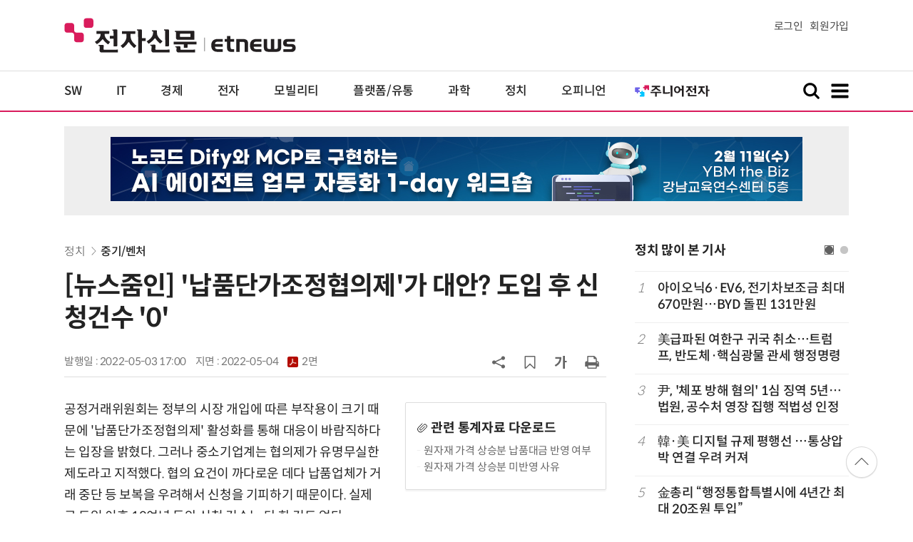

--- FILE ---
content_type: text/html; charset=UTF-8
request_url: https://www.etnews.com/20220503000234?SNS=00002
body_size: 54459
content:
<!DOCTYPE html>
<html lang="ko">
<head>
	<meta http-equiv="Content-Type" content="text/html; charset=UTF-8" />
	<meta name="viewport" content="width=device-width">
    <title>[뉴스줌인] '납품단가조정협의제'가 대안? 도입 후 신청건수 '0' - 전자신문</title>
	<link rel="canonical" href="https://www.etnews.com/20220503000234" />
	<link rel="alternate" media="only screen and (max-width: 640px)"  href="https://m.etnews.com/20220503000234">
	<meta http-equiv="Expires" content="-1">
    <meta http-equiv="Pragma" content="no-cache">
    <meta http-equiv="Cache-Control" content="no-cache">
    <meta http-equiv="X-UA-Compatible" content="IE=edge">
	<!--[if IE]><meta http-equiv='X-UA-Compatible' content='IE=edge,chrome=1'><![endif]-->
    <meta name="robots" content="all">
    <meta name="author" content="www.etnews.com">
    <meta name="copyright" content="Copyright &copy; Electronic Times Internet. All Right Reserved.">
    <meta name="keywords" content="전자신문,전자신문인터넷,Etnews,Etnews.com,뉴스,News,속보,방송,연예,통신,SW,바이오,소재,부품,과학,전자,자동차,경제,금융,산업,정책,글로벌,리포트,동영상,공정거래위원회,공정위,대통령직인수위원회,산업통상자원부,연동제,중소기업중앙회">
    <meta property="fb:app_id" content="1425291491111655">
	<meta name="format-detection" content="telephone=no">
	    <meta property="og:type" content="article" />
    <meta property="og:site_name" content="미래를 보는 창 - 전자신문">
    <meta property="og:url" content="https://www.etnews.com/20220503000234?SNS=00002">
    <meta property="og:image" content="https://img.etnews.com/photonews/2205/1527665_20220504094446_465_0001.jpg" />
	<meta property="og:image:width" content="1000">
    <meta property="og:image:height" content="313">
    <meta property="og:title" content="[뉴스줌인] '납품단가조정협의제'가 대안? 도입 후 신청건수 '0'">
    <meta property="og:description" content="공정거래위원회는 정부의 시장 개입에 따른 부작용이 크기 때문에 납품단가조정협의제 활성화를 통해 대응이 바람직하다는 입장을 밝혔다. 그러나 중소기업계는 협의제가 유명무실한 제도라고 지적했다. 협의 요건...">
    <meta property="og:category" content="etc">
    <meta property="dable:image" content="https://img.etnews.com/photonews/2205/1527665_20220503145332_298i.jpg">
	<meta property="dable:item_id" content="20220503000234">
	<meta property="dable:author" content="조재학 기자">
    <meta name="twitter:card" content="summary_large_image">
    <meta name="twitter:url" content="https://www.etnews.com/20220503000234?SNS=00001">
    <meta name="twitter:site" content="@imetnews">
    <meta name="twitter:image:src" content="https://img.etnews.com/photonews/2205/1527665_20220504094446_465_0001.jpg">
    <meta name="twitter:title" content="[뉴스줌인] '납품단가조정협의제'가 대안? 도입 후 신청건수 '0'">
    <meta name="twitter:domain" content="etnews.com">
    <meta name="twitter:description" content="공정거래위원회는 정부의 시장 개입에 따른 부작용이 크기 때문에 납품단가조정협의제 활성화를 통해 대응이 바람직하다는 입장을 밝혔다. 그러나 중소기업계는 협의제가 유명무실한 제도라고 지적했다. 협의 요건...">
    <meta name="url" content="https://www.etnews.com/20220503000234">
    <meta name="title" content="[뉴스줌인] '납품단가조정협의제'가 대안? 도입 후 신청건수 '0'">
    <meta name="description" content="공정거래위원회는 정부의 시장 개입에 따른 부작용이 크기 때문에 납품단가조정협의제 활성화를 통해 대응이 바람직하다는 입장을 밝혔다. 그러나 중소기업계는 협의제가 유명무실한 제도라고 지적했다. 협의 요건...">
    <meta name="news_keywords" content="공정거래위원회,공정위,대통령직인수위원회,산업통상자원부,연동제,중소기업중앙회">
    <meta name="DC.date.issued" content="2022-05-03">
	<!-- aicon  추가-->
	<meta content="20220503000234" property="aicon:item_id">
    <meta property="aicon:image" content="https://img.etnews.com/photonews/2205/1527665_20220503145332_298i.jpg">
	<!-- 아이템 작성자(기자명) (필수) -->
	<meta content="조재학" property="aicon:author">
	<!-- 아이템 카테고리 -->
	<meta content="정치" property="article:section"> <!-- 메인 카테고리 (필수) -->
	<!-- 아이템 작성일(ISO 8601) (필수) -->
	<meta content="2022-05-03T17:00:00+09:00" property="article:published_time"> <!-- 예(한국시간 오후 1:20) -->
	<script>var ART_CODE = "20220503000234";</script>
	<!-- Google Tag Manager -->
	<script id="et_tm_head">(function(w,d,s,l,i){w[l]=w[l]||[];w[l].push({'gtm.start':
	new Date().getTime(),event:'gtm.js'});var f=d.getElementsByTagName(s)[0],
	j=d.createElement(s),dl=l!='dataLayer'?'&l='+l:'';j.async=true;j.src=
	'https://www.googletagmanager.com/gtm.js?id='+i+dl;f.parentNode.insertBefore(j,f);
	})(window,document,'script','dataLayer','GTM-P8B2ZWL');</script>
	<!-- End Google Tag Manager -->
    <link rel="shortcut icon" href="https://img.etnews.com/2019/mobile_et/images/favicon.png" />
    <link rel="alternate" type="application/rss+xml" title="etnews.com [RSS]" href="http://rss.etnews.com/" />
	<link rel="stylesheet" type="text/css" href="https://img.etnews.com/2024/etnews/css/common.css?1768600084">
    <link rel="stylesheet" type="text/css" href="https://img.etnews.com/2024/etnews/css/view.css?1768600084"/>
    <link rel="stylesheet" type="text/css" href="https://img.etnews.com/2022/etnews/css/slick.css?1768600084"/>
	<script type="text/javascript"> var submenu_code = "";</script>
	<script type="text/javascript" src="https://img.etnews.com/2022/etnews/js/jquery-3.6.0.min.js"></script>
	<script type="text/javascript" src="https://www.etnews.com/static/js/common.js?1768600084" defer="" charset="utf-8"></script>
	<!--[if lt IE 9]>
	<script src="https://img.etnews.com/2016/etnews/js/html5shiv.js"></script>
	<![endif]-->
    <script type="text/javascript" src="https://img.etnews.com/2022/etnews/js/jquery.cookie.js"></script>
	<script type="text/javascript" src="/static/js/article.js?t=1768600084"></script>
	<script type="text/javascript" src="https://img.etnews.com/2022/etnews/js/slick.min.js"></script>
	<script type="text/javascript" src="https://compass.adop.cc/assets/js/adop/adopJ.js?v=14"></script>
	<script type="text/javascript">articleCount('20220503000234', '', '');</script>
	<script type="text/javascript">articleCount2('20220503000234', '', '', '18.117.230.16', 'Mozilla/5.0 (Macintosh; Intel Mac OS X 10_15_7) AppleWebKit/537.36 (KHTML, like Gecko) Chrome/131.0.0.0 Safari/537.36; ClaudeBot/1.0; +claudebot@anthropic.com)', '%2F20220503000234%3FSNS%3D00002');</script>
	<script type="text/javascript"> $(function(){ getRelated('20220503000234'); }); </script>
	<script type="text/javascript" src="//send.mci1.co.kr/delivery/js/31681456/23055687568" async></script>
	<script type="text/javascript">
		document.querySelector('meta[name=referrer]');
	</script>
	<!-- Dable 스크립트 시작 / 문의 media@dable.io -->
	<script>
	(function(d,a,b,l,e,_) { d[b]=d[b]||function(){(d[b].q=d[b].q||[]).push(arguments)};e=a.createElement(l); e.async=1;e.charset='utf-8';e.src='//static.dable.io/dist/plugin.min.js'; _=a.getElementsByTagName(l)[0];_.parentNode.insertBefore(e,_); })(window,document,'dable','script'); dable('setService', 'etnews.com'); dable('sendLogOnce'); 
	</script>
	<!-- Dable 스크립트 종료 / 문의 media@dable.io -->

</head>
<body>
	<!-- Google Tag Manager (noscript) -->
	<noscript><iframe id="et_tm_body" src="https://www.googletagmanager.com/ns.html?id=GTM-P8B2ZWL" height="0" width="0" style="display:none;visibility:hidden"></iframe></noscript>
	<!-- End Google Tag Manager (noscript) -->
	<!-- 동영상ad -->
	<script src="//ad.doorigo.co.kr/cgi-bin/PelicanC.dll?impr?pageid=0Hvd&out=copy"></script>
  <!-- 헤더 부분 : 시작 -->
	<header>
      <div class="nav_head">
        <div class="wrap">
          <h1 class="logo"><a href="https://www.etnews.com" title="전자신문"><img src="https://img.etnews.com/2024/etnews/images/logo_etnews.svg"></a></h1>
          <div class="nav_member">
            <a href="https://member.etnews.com/member/login.html?return_url=https://www.etnews.com">로그인</a><a href="https://member.etnews.com/member/join_index.html">회원가입</a>
          </div>
        </div>
      </div>
			
      <nav>
        <div class="wrap">
          <h1 class="logo_scroll"><a href="https://www.etnews.com" title="전자신문"><img src="https://img.etnews.com/2024/etnews/images/logo_et.svg"></a></h1>
		  <div class="nav_article_title" id="scroll_title"></div>
          <ul class="nav" id="scroll_nav">
            <li><a href="https://www.etnews.com/news/section.html?id1=04">SW</a></li>
            <li><a href="https://www.etnews.com/news/section.html?id1=03">IT</a></li>
            <li><a href="https://www.etnews.com/news/section.html?id1=02">경제</a></li>
            <li><a href="https://www.etnews.com/news/section.html?id1=06">전자</a></li>
            <li><a href="https://www.etnews.com/news/section.html?id1=17">모빌리티</a></li>
            <li><a href="https://www.etnews.com/news/section.html?id1=60">플랫폼/유통</a></li>
   		    <li><a href="https://www.etnews.com/news/section.html?id1=20">과학</a></li>
            <li><a href="https://www.etnews.com/news/section.html?id1=22">정치</a></li>
            <li><a href="https://www.etnews.com/news/opinion.html">오피니언</a></li>
			<li class="outlink"><a href="https://jr.etnews.com/" target="_blank"><img src="https://img.etnews.com/2024/junior/images/logo_jr_menu.svg"></a></li>
          </ul>
          <div class="search_and_fullmenu">
            <div class="fullmenu_button">
              <a href="javascript:void(0)" class="search_show" id="search_show">
                <img class="search_btn search_show" src="https://img.etnews.com/2024/etnews/images/search.svg" alt="검색창 열기">
              </a>
              <a href="javascript:void(0)" class="search_hide" id="search_hide">
                <img class="close_btn2 search_hide" src="https://img.etnews.com/2024/etnews/images/remove.svg" alt="전체 메뉴 닫기">
              </a>
            </div>

            <div class="fullmenu_button">
              <a href="javascript:void(0)" class="menu_show" id="menu_show">
                <img class="fullmenu_btn menu_show" src="https://img.etnews.com/2024/etnews/images/reorder.svg" alt="전체 메뉴 열기">
              </a>
              <a href="javascript:void(0)" class="menu_hide" id="menu_hide">
                <img class="close_btn menu_hide" src="https://img.etnews.com/2024/etnews/images/remove.svg" alt="전체 메뉴 닫기">
              </a>
            </div>

          </div>
        </div>
      </nav>

      <!-- 검색박스 -->
      <section class="search_wrap">
        <div class="searchbox">
          <form action="https://search.etnews.com/etnews/search.html" method="get">
            <input type="search" required="" class="searchbox-input" name="kwd" id="search_kwd" placeholder="검색어를 입력하세요">
            <input type="submit" value="" class="searchbox-submit">
          </form>
        </div>
      </section>
      <!-- //검색박스 -->

      <!-- 전체메뉴박스 -->
      <section class="fullmenu_wrap">
        <nav class="fullmenu_nav">
          <div class="fullmenu">
			<ul>
				<li class="title"><a href="https://news.etnews.com" target="_blank">뉴스</a></li>
			    <li><a href="https://www.etnews.com/news/section.html">속보</a></li>
			    <li><a href="https://www.etnews.com/news/section.html?id1=04">SW</a></li>
			    <li><a href="https://www.etnews.com/news/section.html?id1=03">IT</a></li>
			    <li><a href="https://www.etnews.com/news/section.html?id1=02">경제</a></li>
			    <li><a href="https://www.etnews.com/news/section.html?id1=06">전자</a></li>
			    <li><a href="https://www.etnews.com/news/section.html?id1=17">모빌리티</a></li>
			    <li><a href="https://www.etnews.com/news/section.html?id1=60">플랫폼/유통</a></li>
			    <li><a href="https://www.etnews.com/news/section.html?id1=20">과학</a></li>
			</ul>
			<ul>
				<li class="title">&nbsp;</li>
			    <li><a href="https://www.etnews.com/news/section.html?id1=22">정치</a></li>
			    <li><a href="https://www.etnews.com/news/opinion.html">오피니언</a></li>
			    <li><a href="https://www.etnews.com/news/section.html?id1=12">국제</a></li>
			    <li><a href="https://www.etnews.com/news/section.html?id1=25">전국</a></li>
			    <li><a href="https://www.etnews.com/news/section.html?id1=15">스포츠</a></li>
			    <li><a href="https://www.etnews.com/news/series.html?id=1">특집</a></li>
			    <li><a href="https://www.etnews.com/news/series.html?id=3">연재</a></li>
			</ul>
			<ul>
				<li class="title">라이프</li>
				<li><a href="https://www.etnews.com/news/section.html?id1=09&id2=091">연예</a></li>
				<li><a href="https://www.etnews.com/news/section.html?id1=09&id2=996">포토</a></li>
				<li><a href="https://www.etnews.com/news/section.html?id1=09&id2=096">공연전시</a></li>
				<li><a href="https://www.etnews.com/news/section.html?id1=09&id2=992">생활문화</a></li>
				<li><a href="https://www.etnews.com/news/section.html?id1=09&id2=093">여행/레저</a></li>
			</ul>
			<ul>
				<li class="title">비주얼IT</li>
				<li><a href="https://www.etnews.com/news/issue_analysis.html">이슈플러스</a></li>
				<li><a href="https://www.etnews.com/news/aistudio.html">AI 스튜디오</a></li>
				<li><a href="https://www.etnews.com/news/etstudio.html">Hot 영상</a></li>
				<li><a href="https://www.etnews.com/news/photonews.html">뷰포인트</a></li>
				<li><a href="https://www.etnews.com/stats/list_stats.html">인포그래픽</a></li>
			</ul>
			<ul>
				<li class="title">부가서비스</li>
				<li><a href="https://conference.etnews.com/" target="_blank">Conference</a></li>
				<li><a href="https://www.allshowtv.com/" target="_blank">allshowTV</a></li>
				<li><a href="https://www.etnews.com/ict" target="_blank">시사용어</a></li>
				<li><a href="https://pdf.etnews.com/" target="_blank">PDF서비스</a></li>
			</ul>
			<ul class="scrap_menu_ul">
				<li class="title">서비스안내</li>
				<li><a href="https://info.etnews.com/sub_2_1.html" target="_blank" title="새창으로">신문구독신청</a></li>
				<li><a href="https://info.etnews.com/sub_2_2.html">콘텐츠구매</a></li>
				<li><a href="http://leadersedition.etnews.com/intro/info.aspx" target="_blank" title="새창으로">초판서비스</a></li>
				<li class="title">회원서비스</li>
				<li><a href="https://www.etnews.com/pages/bookmark.html" title="내 스크랩으로 이동">내 스크랩</a></li>
			</ul>
			<ul>
				<li class="title">이용안내</li>
			    <li><a href="https://info.etnews.com/sub_3_1_1.html" target="_blank">지면광고안내</a></li>
			    <li><a href="https://info.etnews.com/sub_3_2.html" target="_blank">행사문의</a></li>
			    <li><a href="https://info.etnews.com/sub_3_3.html" target="_blank">통합마케팅 상품 안내</a></li>
			    <li><a href="https://info.etnews.com/sub_3_4.html" target="_blank">이용약관</a></li>
			    <li><a href="https://info.etnews.com/sub_3_5.html" target="_blank">개인정보취급방침</a></li>
			    <li><a href="https://info.etnews.com/sub_3_6.html" target="_blank">고충처리</a></li>
			</ul>
			<ul>
				<li class="title">회사소개</li>
			    <li><a href="https://info.etnews.com/sub_1_1_1.html" target="_blank">전자신문</a></li>
			    <li><a href="https://info.etnews.com/sub_1_2.html" target="_blank">전자신문인터넷</a></li>
			    <li><a href="https://info.etnews.com/sub_1_3_2.html" target="_blank">연혁</a></li>
			    <li><a href="https://info.etnews.com/sub_1_4.html" target="_blank">CI소개</a></li>
			    <li><a href="https://info.etnews.com/sub_1_5.html" target="_blank">회사위치</a></li>
			</ul>          </div>
        </nav>
      </section>
       <!-- //전체메뉴박스 -->
	  <div class="progress-container">
		<div class="progress-bar" id="pageBar"></div>
	  </div>
    </header>
  <!-- 헤더 부분 : 끝 -->
  <!-- 여기부터 콘텐츠 부분 1213-->
	<div class="ad_article_top_full">
			<iframe width="970" height="90" src="https://www.etnews.com/tools/refresh_script.html?duration=30&src=%2F%2Fyellow.contentsfeed.com%2FRealMedia%2Fads%2Fadstream_jx.ads%2Fetnews.com%2Fdetail%40Top1" scrolling="no"></iframe>
	</div>
  <main>
    <div class="wrap flex">

      <!-- col_left -->
      <div class="col_left">
        <article itemtype="http://schema.org/Article">
          <div class="article_header" >
            <div class="breadcrumb">
              <a href="/news/section.html?id1=22">정치</a>		              <a href="/news/section.html?id1=22&id2=069">중기/벤처</a>					</div>
            <h2 id="article_title_h2" itemtype="headline">[뉴스줌인] '납품단가조정협의제'가 대안? 도입 후 신청건수 '0'</h2>
            <div class="timewrap">
              <div class="time">
                <time>발행일 : 2022-05-03 17:00</time>
				<time>지면 : <a href="https://pdf.etnews.com/pdf_today.html?ymd=20220504#p2" title="2022-05-04자 PDF 보기" target="_blank">2022-05-04 <span>2면</span></a></time>
              </div>
              <!-- acc_nav -->
              <div class="acc_nav">
                <div class="acc_nav_btn btn_sns">
                  <img src="https://img.etnews.com/2024/etnews/images/share.svg">
                </div>

                <!-- dropdown::SNS -->
                <div class="dropdown" id="bt_share_sns">
                  <strong>공유하기</strong>
				  <button class="dropdown_close"><img src="https://img.etnews.com/2024/etnews/images/remove_thin.svg"></button>
				  <a href="javascript:void(0);" onclick="window.open('https://www.facebook.com/sharer.php?u=https%3A%2F%2Fwww.etnews.com%2F20220503000234%3FSNS%3D00002','fbwin','width=1000,height=500'); return false;" title="페이스북 공유하기">
                    <span><img src="https://img.etnews.com/2024/etnews/images/sns_facebook.svg"></span>
                    <p>페이스북</p>
                  </a>
                  <a href="https://www.etnews.com/tools/redirect_sns.html?p=twitter&pos=2&url=https%3A%2F%2Fwww.etnews.com%2F20220503000234%3FSNS%3D00001&text=%5B%EB%89%B4%EC%8A%A4%EC%A4%8C%EC%9D%B8%5D+%27%EB%82%A9%ED%92%88%EB%8B%A8%EA%B0%80%EC%A1%B0%EC%A0%95%ED%98%91%EC%9D%98%EC%A0%9C%27%EA%B0%80+%EB%8C%80%EC%95%88%3F+%EB%8F%84%EC%9E%85+%ED%9B%84+%EC%8B%A0%EC%B2%AD%EA%B1%B4%EC%88%98+%270%27"  title="X 공유하기" class="share_twitter" target="_blank">
                    <span><img src="https://img.etnews.com/2024/etnews/images/sns_x.svg"></span>
                    <p>X(트위터)</p>
                  </a>
                  <a href="javascript:void(0);" onclick="login_chk('https://www.etnews.com/20220503000234')" title="메일 보내기">
                    <span><img src="https://img.etnews.com/2024/etnews/images/sns_email.svg"></span>
                    <p>메일</p>
                  </a>
                  <a href="javascript:void(0);" title="URL 복사하기" id="btn_url_copy">
                    <span><img src="https://img.etnews.com/2024/etnews/images/sns_url.svg"></span>
                    <p>URL 복사</p>
                  </a>
				  <input type="hidden" name="copy_article_url" id="cp_url" value="https://www.etnews.com/20220503000234">
                </div>
                 <!-- //dropdown::SNS -->

                <div class="acc_nav_btn"><button class="btn_bookmark" data-id="20220503000234" title="스크랩"><img src="https://img.etnews.com/2024/etnews/images/bookmark.svg"></button></div>
                <div class="acc_nav_btn btn_ga">
                  <img src="https://img.etnews.com/2024/etnews/images/ga.svg">
                </div>
                 <!-- dropdown::글자크기 -->
                <div class="dropdown" id="bt_font_size">
                  <strong>글자크기 설정</strong>
				  <button class="dropdown_close"><img src="https://img.etnews.com/2024/etnews/images/remove_thin.svg"></button>
                  <a href="javascript:void(0);" onclick="changeFontSize('dec'); return false;" title="글자 작게" class="fs_small">
                    <span>가</span>
                    <p>작게</p>
                  </a>
				  <a href="javascript:void(0);" onclick="changeFontSize('default'); return false;" title="글자 보통" class="fs_default">
				    <span>가</span>
				    <p>보통</p>
				  </a>
                  <a href="javascript:void(0);" onclick="changeFontSize('inc'); return false;" title="글자 크게" class="fs_big">
                    <span>가</span>
                    <p>크게</p>
                  </a>
                </div>
                <!-- //dropdown::글자크기 -->

                <div class="acc_nav_btn"><a href="javascript:void(0);" onclick="print()" title="인쇄하기" class="news_print"><img src="https://img.etnews.com/2024/etnews/images/print.svg"></a></div>
              </div>
              <!-- //acc_nav -->
            </div>
          </div>

          <div class="article_body " itemprop="articleBody" id="articleBody">
<!-- 자료 다운로드 -->            <span class="attach">              <strong><i><img src="https://img.etnews.com/2024/etnews/images/clip.svg"></i>관련 통계자료 다운로드</strong>              <a href="/stats/detail_stats.html?id=49038" target="_blank" title="새 창으로 열기">원자재 가격 상승분 납품대금 반영 여부</a><a href="/stats/detail_stats.html?id=49039" target="_blank" title="새 창으로 열기">원자재 가격 상승분 미반영 사유</a>            </span>            <!-- //자료 다운로드 -->
<p>
공정거래위원회는 정부의 시장 개입에 따른 부작용이 크기 때문에 &#39;납품단가조정협의제&#39; 활성화를 통해 대응이 바람직하다는 입장을 밝혔다. 그러나 중소기업계는 협의제가 유명무실한 제도라고 지적했다. 협의 요건이 까다로운 데다 납품업체가 거래 중단 등 보복을 우려해서 신청을 기피하기 때문이다. 실제로 도입 이후 10여년 동안 신청 건수는 단 한 건도 없다.<br />
<br />
중소기업중앙회에 따르면 납품단가조정협의제를 도입한 2009년 이후 협동조합을 통해 납품단가 조정 협의를 신청한 건수는 0건이다. 이 제도는 불가피할 경우 협동조합이 수급사업자(납품업체)를 대행해 원사업자(납품받는 대기업)와 조정을 진행하는 제도다. 일부 개별업체의 조정 협상이 이뤄지지만 정작 가격 조정이 필요한 납품업체는 거래 단절 등의 우려로 제도를 활용하지 못하는 것으로 풀이된다. 결국 10여 년 넘게 한 건의 신청도 없을 정도로 현실과 동떨어진 제도로 전락했다.
</p>
<figure class="article_image"><a href="/tools/image_popup.html?v=[base64]" border="0" target="_blank" alt="새창 이미지확대보기"><img  src="https://img.etnews.com/photonews/2205/1527665_20220504094446_465_0001.jpg" alt="김기문 중소기업중앙회 회장을 비롯한 중소기업 단체장들이 지난달 11일 오전 서울 여의도 중기중앙회에서 열린 중소기업 납품단가 제값받기를 위한 기자회견에서 손 피켓을 들고 구호를 외치고 있다.(중소기업중앙회 제공)" style="cursor:pointer;" itemprop="image" /></a><figcaption class="caption">김기문 중소기업중앙회 회장을 비롯한 중소기업 단체장들이 지난달 11일 오전 서울 여의도 중기중앙회에서 열린 중소기업 납품단가 제값받기를 위한 기자회견에서 손 피켓을 들고 구호를 외치고 있다.(중소기업중앙회 제공)</figcaption></figure>
<p>대통령직인수위원회는 납품단가 연동제를 요구하는 중기에 △모범계약서 도입 △모범기업 인센티브 제공 △납품단가 신고센터 운영 △대행협상 제도 완화 검토 등을 보완책으로 내놓았지만 근본적인 해법이 될 수 없다는 목소리가 높다. 중기중앙회 관계자는 &ldquo;중소기업이 대기업에 납품단가 인상분을 제대로 요구하지 못하는 데 근본 문제가 있다&rdquo;면서 &ldquo;모범기업 인센티브 등 세부 방안을 봐도 결국 대기업을 위한 제도&rdquo;라고 지적했다.<br />
<br />
중기업계는 &#39;납품단가 연동제&#39;가 반드시 도입돼야 한다고 목소리를 높였다. 산업통상자원부 원자재가격정보, 수입 원유 기준이 되는 두바이유 가격 등 객관적 지표를 활용해 주요 원자재 가격지수가 3% 이상 오르면 납품단가를 의무적으로 조정하도록 하는 게 골자다.<br />
<br />
중기업계는 공정위가 반대 근거로 내세운 납품단가 연동제 도입 시 납품업체의 기술 및 경영혁신 유인 감소에 대해서도 &ldquo;어불성설&rdquo;이라고 일축했다. 중기중앙회 관계자는 &ldquo;혁신을 위한 연구개발(R&amp;D)을 위해 &#39;납품단가 제값 받기&#39;가 필요하다&rdquo;며 &ldquo;결국 납품단가를 제대로 쳐 주지 않겠다는 것으로, 중소기업에 &#39;제살깎기&#39;를 요구하는 &#39;반대를 위한 반대&#39;&rdquo;라고 잘라 말했다.<br />
<br />
실제 원자재 가격 급등으로 인한 피해는 중소기업에 떠넘기고 있다는 지적이 제기된다. 중기중앙회 실태조사에 따르면 올 3월 기준 원자재 가격은 2020년보다 평균 51.2% 올랐으나 상승분이 납품단가에 반영된 중소기업은 전체의 4.6%에 불과했다. 미반영 사유로는 &#39;관행적인 단가 동결&middot;인하&#39;(73.5%)가 가장 많았다.<br />
<br />
<span id='newsroom_etview_promotion' class='ad_newsroom1234'></span>원자재 가격 인상은 중소기업의 이익 악화로 직결된다. 중소벤처기업연구원이 최근 발표한 보고서에 따르면 국제 원자재 가격 급등으로 중소기업의 영업이익이 10~15% 감소할 것으로 전망된다. 우크라이나 사태와 코로나19 장기화 등으로 원자재 가격이 또다시 급등하면서 납품단가 연동제 도입이 시급하다는 목소리도 커지고 있다. 한무경 의원을 비롯해 김정재 국민의힘 의원, 김경만 더불어민주당 의원 등이 납품단가 연동제 도입을 골자로 한 법안을 발의한 상태다.<br />
<br />
조재학기자 2jh@etnews.com
</p>

		  </div>

            <!-- 해시태그 -->
            <div class="hashtag">
<a href="/news/tag_list.html?id=1017">공정거래위원회</a><a href="/news/tag_list.html?id=875">공정위</a><a href="/news/tag_list.html?id=41294">대통령직인수위원회</a><a href="/news/tag_list.html?id=1043">산업통상자원부</a><a href="/news/tag_list.html?id=224472">연동제</a><a href="/news/tag_list.html?id=7822">중소기업중앙회</a><a href="/news/category_list.html?id=2854">뉴스줌인</a>            </div>
            <!-- //해시태그 -->
			<!--- 연관기사  -->
			<div id="layerRelated"></div>
			<!--- //연관기사 -->
        </article>
        <!-- 기자 -->
        <div class="reporter_info">
          <ul>
            <li>
              <figure>
                <img src="https://img.etnews.com/news/reporter/2024/07/03/cms_temp_reporter_03170324732717.jpg" alt="기자 이미지">
              </figure>
              <div class="text">
                <strong>조재학 기자<a href="/news/reporter_list.html?id=1641">기사 더보기<span class="more_gt"><img src="https://img.etnews.com/2024/etnews/images/gt_regular.svg"></span></a></strong>
			<p class="related"><a href="/20260116000139">개인정보위, 가명정보 활용 위한 '이노베이션 존' 운영기관 공모</a></p>

              </div>
            </li>
          </ul>
        </div>
		<!-- 기자 -->
		<div id="AnyMindavs" style="padding-bottom:40px;"></div>
		<div class="ad_text">
			<ul class="related_news">
				<li><script type="text/javascript" src="https://yellow.contentsfeed.com/RealMedia/ads/adstream_jx.ads/etnews.com/HotContents@x01" ></script></li>
				<li><script type="text/javascript" src="https://yellow.contentsfeed.com/RealMedia/ads/adstream_jx.ads/etnews.com/HotContents@x02" ></script></li>
				<li><script type="text/javascript" src="https://yellow.contentsfeed.com/RealMedia/ads/adstream_jx.ads/etnews.com/HotContents@x03" ></script></li>
			</ul>
		</div>		<div class="ad_300x250">
			<script src="https://media.adpnut.com/cgi-bin/PelicanC.dll?impr?pageid=01kr&out=script"></script>
		</div>
		<div class="ad_300x250">
			<script src="https://media.adpnut.com/cgi-bin/PelicanC.dll?impr?pageid=01kq&out=script"></script>
		</div>
		<!-- 컨퍼런스 광고 2줄-->
		<div class="ad_text">
			<ul >
				<li><script type="text/javascript" src="https://yellow.contentsfeed.com/RealMedia/ads/adstream_jx.ads/etnews.com/detail@x60" ></script></li>
				<li><script type="text/javascript" src="https://yellow.contentsfeed.com/RealMedia/ads/adstream_jx.ads/etnews.com/detail@x61" ></script></li>
			</ul>
		</div>
		<!-- 컨퍼런스 광고 2줄-->
	<div class="clearfix" id="banner_hns"><!-- HNS 에이치엔에스커뮤니케이션-->
		<div class="ad_300x250">		
			<ins class='adsbyadop' _adop_zon = '9cada4ff-ac10-408d-9ee4-9d3c47214b37' _adop_type = 're' style='display:inline-block;width:300px;height:250px;' _page_url=''></ins>
		</div>
		<div class="ad_300x250">
			<ins class='adsbyadop' _adop_zon = '2782b303-7d46-4f62-bf1c-d8194d4d9ad2' _adop_type = 're' style='display:inline-block;width:300px;height:250px;' _page_url=''></ins>
		</div>
	</div>		<script src="//ad.doorigo.co.kr/cgi-bin/PelicanC.dll?impr?pageid=0F2V&out=script"></script>	<div class="clearfix" style="margin-top:40px">
		<div class="ad_300x250">
			<iframe width="300" height="250" src="//ad.ad4989.co.kr/cgi-bin/PelicanC.dll?impr?pageid=0GTY&out=iframe" allowTransparency = "true" marginwidth="0" marginheight="0" hspace="0" vspace="0" frameborder="0" scrolling="no" sandbox="allow-same-origin allow-scripts allow-forms allow-top-navigation allow-popups allow-modals allow-top-navigation-by-user-activation allow-popups-to-escape-sandbox"></iframe>
		</div>
		<div class="ad_300x250">
			<iframe width="300" height="250" src="//ad.ad4989.co.kr/cgi-bin/PelicanC.dll?impr?pageid=0GTZ&out=iframe" allowTransparency = "true" marginwidth="0" marginheight="0" hspace="0" vspace="0" frameborder="0" scrolling="no" sandbox="allow-same-origin allow-scripts allow-forms allow-top-navigation allow-popups allow-modals allow-top-navigation-by-user-activation allow-popups-to-escape-sandbox"></iframe>
		</div>
	</div>
	  <!-- 전자신문 댓글시스템 가져오기-->

	  </div>
      <!-- //col_left -->
      <!-- //aside_wrap -->
      <div class="aside_wrap">

        <!-- topnews -->
        <aside class="topnews">
          <h3>정치 많이 본 기사</h3>
          <!-- slider -->
          <div class="slider">
            <ul class="single-item" id="topnews">
              <li class="active">
                <ol>
                  <li><i>1</i><a href="https://www.etnews.com/20260113000364">아이오닉6·EV6, 전기차보조금 최대 670만원…BYD 돌핀 131만원</a></li>
                  <li><i>2</i><a href="https://www.etnews.com/20260115000156">美급파된 여한구 귀국 취소…트럼프, 반도체·핵심광물 관세 행정명령</a></li>
                  <li><i>3</i><a href="https://www.etnews.com/20260116000232">尹, '체포 방해 혐의' 1심 징역 5년…법원, 공수처 영장 집행 적법성 인정</a></li>
                  <li><i>4</i><a href="https://www.etnews.com/20260114000315">韓·美 디지털 규제 평행선 …통상압박 연결 우려 커져</a></li>
                  <li><i>5</i><a href="https://www.etnews.com/20260116000085">金총리 “행정통합특별시에  4년간 최대 20조원 투입”</a></li>
                </ol>
              </li>
              <li class="active">
                <ol>                  <li><i>6</i><a href="https://www.etnews.com/20260113000372">[한일정상회담] 李-다카이치, AI·공급망 협력 확대...조세이 탄광 유해 감정 '첫발'</a></li>
                  <li><i>7</i><a href="https://www.etnews.com/20260115000076"><span class="label_excl">속보</span>장동혁, 한동훈에 재심 기회 부여…“최고위 결정 않겠다”</a></li>
                  <li><i>8</i><a href="https://www.etnews.com/20260113000394"><span class="label_excl">속보</span>특검, '내란 우두머리 혐의' 윤석열 전 대통령에 사형 구형</a></li>
                  <li><i>9</i><a href="https://www.etnews.com/20260116000063">“오찬 쇼 할 때 아냐”…송언석, 李 대통령에 '국정기조 전환' 영수회담 제안</a></li>
                  <li><i>10</i><a href="https://www.etnews.com/20260113000393"><span class="label_excl">속보</span>尹 내란재판 증거조사 11시간 만에 종료…곧 특검 구형</a></li>
                </ol>
              </li>
              
            </ul>
            <script type="text/javascript">
              $(document).ready(function(){ $('#topnews').slick({	arrows:false,dots: true, autoplay: false, infinite: true, autoplaySpeed:5000, cssEase: 'linear'});});
            </script>
          </div>
          <!-- //slider -->
        </aside>
        <!-- //topnews -->
			<!-- 주요행사 -->
            <aside class="event">
              <h3><a href="https://conference.etnews.com" target="_blank">주요 행사 <span class="more_gt">&#10095;</span></a></h3>
              <!-- slider -->
              <div class="slider">
                <ul class="single-item" id="event">
                  <li class="active">
                    <a href="https://conference.etnews.com/conf_info.html?uid=463" target="_blank">
                      <figure>
                        <img src="https://img.etnews.com/photo_main/conference/2026/01/02/cms_conference_list_02175836119262.jpg" alt="주요행사 이미지">
                      </figure>
                      <div class="text">
                        <strong>AX 전략기술 ‘AI 네이티브 개발 플랫폼’ 도입 가이드</strong>
                      </div>
                    </a>
                  </li>
                  <li class="active">
                    <a href="https://conference.etnews.com/conf_info.html?uid=465" target="_blank">
                      <figure>
                        <img src="https://img.etnews.com/photo_main/conference/2026/01/02/cms_conference_list_02175845274104.jpg" alt="주요행사 이미지">
                      </figure>
                      <div class="text">
                        <strong>디자인 몰라도 OK! `AI 피그마`로 웹/앱 기획·제작 1-day 워크숍</strong>
                      </div>
                    </a>
                  </li>
                  <li class="active">
                    <a href="https://conference.etnews.com/conf_info.html?uid=462" target="_blank">
                      <figure>
                        <img src="https://img.etnews.com/photo_main/conference/2026/01/02/cms_conference_list_02175824054847.jpg" alt="주요행사 이미지">
                      </figure>
                      <div class="text">
                        <strong>바이브 코딩으로 익히는 파이썬 업무 자동화 with Cursor</strong>
                      </div>
                    </a>
                  </li>
                  <li class="active">
                    <a href="https://conference.etnews.com/conf_info.html?uid=464" target="_blank">
                      <figure>
                        <img src="https://img.etnews.com/photo_main/conference/2025/12/23/cms_conference_list_23171654263281.jpg" alt="주요행사 이미지">
                      </figure>
                      <div class="text">
                        <strong>`n8n`, 나의 첫 번째 AI 자동화 파트너 - 칼퇴 가능한 노코드 업무 자동화 실전 워크숍</strong>
                      </div>
                    </a>
                  </li>
                  <li class="active">
                    <a href="https://conference.etnews.com/conf_info.html?uid=466" target="_blank">
                      <figure>
                        <img src="https://img.etnews.com/photo_main/conference/2026/01/02/cms_conference_list_02172437348063.jpg" alt="주요행사 이미지">
                      </figure>
                      <div class="text">
                        <strong>노코드 Dify와 MCP로 구현하는 AI 에이전트 업무 자동화 1-day 워크숍</strong>
                      </div>
                    </a>
                  </li>
                  <li class="active">
                    <a href="https://conference.etnews.com/conf_info.html?uid=467" target="_blank">
                      <figure>
                        <img src="https://img.etnews.com/photo_main/conference/2026/01/07/cms_conference_list_07101818869195.jpg" alt="주요행사 이미지">
                      </figure>
                      <div class="text">
                        <strong>코딩 몰라도 OK! ‘바이브 코딩’으로 웹/앱 제작 워크숍(초급반/중급반) with Cursor + n8n</strong>
                      </div>
                    </a>
                  </li>
                  <li class="active">
                    <a href="https://www.ciosummit.co.kr/" target="_blank">
                      <figure>
                        <img src="https://img.etnews.com/photo_main/conference/2025/12/08/cms_conference_list_08100105362329.png" alt="주요행사 이미지">
                      </figure>
                      <div class="text">
                        <strong>CIO Summit 2026</strong>
                      </div>
                    </a>
                  </li>
                  <li class="active">
                    <a href="https://conference.etnews.com/conf_info.html?uid=468" target="_blank">
                      <figure>
                        <img src="https://img.etnews.com/photo_main/conference/2026/01/07/cms_conference_list_07102111520823.jpg" alt="주요행사 이미지">
                      </figure>
                      <div class="text">
                        <strong>Code-First UX Engineering: AI 시대의 새로운 UX 프로세스 1-Day 워크숍</strong>
                      </div>
                    </a>
                  </li>
                </ul>
                <script type="text/javascript">
                  $(document).ready(function(){ $('#event').slick({	arrows:false,dots: true, autoplay: true, infinite: true, autoplaySpeed:5000, cssEase: 'linear'});});
                </script>
              </div>
              <!-- //slider -->
              
            </aside>

            <!-- //주요행사 -->

        <!-- 비즈플러스 -->
        <aside class="mostview">
          <h3>BIZPLUS</h3>
          <ul class="text_list">
            
			<li>
              <div class="text">
                <strong><a href="https://www.etnews.com/20260114000374">“바이브 코딩으로 익히는 파이썬 업무 자동화 with Cursor” 1월 30일 개최</a></strong>
              </div>
            </li>
            
			<li>
              <div class="text">
                <strong><a href="https://www.etnews.com/20260114000372">“'AI 피그마'로 웹/앱 기획·제작 1-day 워크숍” 1월 28일 개최</a></strong>
              </div>
            </li>
            
			<li>
              <div class="text">
                <strong><a href="https://www.etnews.com/20260112000155">“2026 무라타 로보틱스 웨비나 : Sensing & Movement Redefined” 1월 30일 생방송</a></strong>
              </div>
            </li>
            
			<li>
              <div class="text">
                <strong><a href="https://www.etnews.com/20260112000153">[올쇼TV] DC-DC 컨버터의 주변회로 설계 (제1편) 1월 27일 생방송</a></strong>
              </div>
            </li>
            
			<li>
              <div class="text">
                <strong><a href="https://www.etnews.com/20251223000417">'바이브 코딩 기반 개발·조직 혁신 전략' 세미나 1월 22일개최…'AI 네이티브 개발 플랫폼' 도입 실무 가이드</a></strong>
              </div>
            </li>
		  </ul>
        </aside>
        <!-- //비즈플러스 -->
	  <aside class="ad_300x600">
		<iframe width="300" height="600" src="https://www.etnews.com/tools/refresh_script.html?refresh=true&amp;src=%2F%2Fyellow.contentsfeed.com%2FRealMedia%2Fads%2Fadstream_jx.ads%2Fetnews.com%2Fdetail%40Right3" frameborder="0" marginwidth="0" marginheight="0" scrolling="no"></iframe>
      </aside>
             <!-- HOT영상2 -->
            <aside class="shortform2">
              <h3><a href="https://www.etnews.com/news/etstudio.html">HOT 영상 <span class="more_gt">&#10095;</span></a></h3>
              <!-- slider -->
              <div class="slider">
                <ul class="single-item" id="shortform2">
                  <li class="active">
                    <a href="https://www.etnews.com/20260115000269">
                      <figure>
                        <img src="https://img.etnews.com/news/article/2026/01/15/news-p.v1.20260115.c9d2e3ff6f58446cad58f1698992ce41_T1.png" alt="주요행사 이미지">
                      </figure>
                      <div class="text">
                        <strong>네 개의 다리로 산을 등반하는 '짐승형 로봇' 등장</strong>
                      </div>
                    </a>
                  </li>
                  <li class="active">
                    <a href="https://www.etnews.com/20260115000379">
                      <figure>
                        <img src="https://img.etnews.com/news/article/2026/01/15/news-p.v1.20260115.3b80e4f0fbb6457daeb65cfa9cab035f_T1.jpg" alt="주요행사 이미지">
                      </figure>
                      <div class="text">
                        <strong>과학 유튜버, 코카콜라 맛 화학적 재현 성공…특유 뒷맛까지 완벽</strong>
                      </div>
                    </a>
                  </li>
                  <li class="active">
                    <a href="https://www.etnews.com/20260114000408">
                      <figure>
                        <img src="https://img.etnews.com/news/article/2026/01/14/news-p.v1.20260114.27fa40548d694d0b9fb83ff6e2dd310f_T1.png" alt="주요행사 이미지">
                      </figure>
                      <div class="text">
                        <strong>“게임으로 손자 살렸어요”...암 치료비 모은 '81세 할머니 유튜버' 화제</strong>
                      </div>
                    </a>
                  </li>
                  <li class="active">
                    <a href="https://www.etnews.com/20260114000360">
                      <figure>
                        <img src="https://img.etnews.com/news/article/2026/01/14/news-p.v1.20260114.cd1e348b89e745c1bc3dedc38f987714_T1.png" alt="주요행사 이미지">
                      </figure>
                      <div class="text">
                        <strong>곧 무너질 듯한 '트럭' 몰던 남성… 美 커뮤니티가 나섰다</strong>
                      </div>
                    </a>
                  </li>
                </ul>
                <script type="text/javascript">
                  $(document).ready(function(){ $('#shortform2').slick({	arrows:false,dots: true, autoplay: true, infinite: true, autoplaySpeed:5000, cssEase: 'linear'});});
                </script>
              </div>
              <!-- //slider -->
            </aside>
            <!-- //HOT영상2 -->

		<aside class="ad_300x250">
			<ins class="adsbyaiinad" data-aiinad-inv="23086344105"></ins>
		</aside>
		<aside class="ad_300x250" id="banner_hns_right">
			<ins class='adsbyadop' _adop_zon = 'f353bfb7-8001-4beb-b894-d382d723c423' _adop_type = 're' style='display:inline-block;width:300px;height:250px;' _page_url=''></ins>
		</aside>
		<aside class="ad_300x250">
			<!-- Begin Dable 우측_리스트 / For inquiries, visit http://dable.io -->
			<div id="dablewidget_V7KBO3bo" data-widget_id="V7KBO3bo">
			<script>
			(function(d,a,b,l,e,_) {
			if(d[b]&&d[b].q)return;d[b]=function(){(d[b].q=d[b].q||[]).push(arguments)};e=a.createElement(l);
			e.async=1;e.charset='utf-8';e.src='//static.dable.io/dist/plugin.min.js';
			_=a.getElementsByTagName(l)[0];_.parentNode.insertBefore(e,_);
			})(window,document,'dable','script');
			dable('setService', 'etnews.com');
			dable('sendLogOnce');
			dable('renderWidget', 'dablewidget_V7KBO3bo');
			</script>
			</div>
			<!-- End 우측_리스트 / For inquiries, visit http://dable.io -->
		</aside>
<br>
<br>
		<aside class="ad_300x250"><!-- 애드바인 230524-->
			<iframe src="//tracker.adbinead.com/other/etnews_rightmiddle2.html" width="300" height="250" frameborder="0" marginwidth="0" marginheight="0" scrolling="no" vspace="0" hspace="0" allowtransparency="true" style="margin: 0px; padding: 0px; border: currentColor; border-image: none; width: 300px; height: 250px; visibility: visible; position: relative; background-color: transparent;"></iframe>
		</aside>
      </div>
      <!-- //aside_wrap -->
    </div>
	<!-- wrap flex end -->

  </main>

	<!-- 푸터 영역 -->
    <footer>
      <div class="wrap">
        <div class="fullmenu">
			<ul>
				<li class="title"><a href="https://news.etnews.com" target="_blank">뉴스</a></li>
			    <li><a href="https://www.etnews.com/news/section.html">속보</a></li>
			    <li><a href="https://www.etnews.com/news/section.html?id1=04">SW</a></li>
			    <li><a href="https://www.etnews.com/news/section.html?id1=03">IT</a></li>
			    <li><a href="https://www.etnews.com/news/section.html?id1=02">경제</a></li>
			    <li><a href="https://www.etnews.com/news/section.html?id1=06">전자</a></li>
			    <li><a href="https://www.etnews.com/news/section.html?id1=17">모빌리티</a></li>
			    <li><a href="https://www.etnews.com/news/section.html?id1=60">플랫폼/유통</a></li>
			    <li><a href="https://www.etnews.com/news/section.html?id1=20">과학</a></li>
			</ul>
			<ul>
				<li class="title">&nbsp;</li>
			    <li><a href="https://www.etnews.com/news/section.html?id1=22">정치</a></li>
			    <li><a href="https://www.etnews.com/news/opinion.html">오피니언</a></li>
			    <li><a href="https://www.etnews.com/news/section.html?id1=12">국제</a></li>
			    <li><a href="https://www.etnews.com/news/section.html?id1=25">전국</a></li>
			    <li><a href="https://www.etnews.com/news/section.html?id1=15">스포츠</a></li>
			    <li><a href="https://www.etnews.com/news/series.html?id=1">특집</a></li>
			    <li><a href="https://www.etnews.com/news/series.html?id=3">연재</a></li>
			</ul>
			<ul>
				<li class="title">라이프</li>
				<li><a href="https://www.etnews.com/news/section.html?id1=09&id2=091">연예</a></li>
				<li><a href="https://www.etnews.com/news/section.html?id1=09&id2=996">포토</a></li>
				<li><a href="https://www.etnews.com/news/section.html?id1=09&id2=096">공연전시</a></li>
				<li><a href="https://www.etnews.com/news/section.html?id1=09&id2=992">생활문화</a></li>
				<li><a href="https://www.etnews.com/news/section.html?id1=09&id2=093">여행/레저</a></li>
			</ul>
			<ul>
				<li class="title">비주얼IT</li>
				<li><a href="https://www.etnews.com/news/issue_analysis.html">이슈플러스</a></li>
				<li><a href="https://www.etnews.com/news/aistudio.html">AI 스튜디오</a></li>
				<li><a href="https://www.etnews.com/news/etstudio.html">Hot 영상</a></li>
				<li><a href="https://www.etnews.com/news/photonews.html">뷰포인트</a></li>
				<li><a href="https://www.etnews.com/stats/list_stats.html">인포그래픽</a></li>
			</ul>
			<ul>
				<li class="title">부가서비스</li>
				<li><a href="https://conference.etnews.com/" target="_blank">Conference</a></li>
				<li><a href="https://www.allshowtv.com/" target="_blank">allshowTV</a></li>
				<li><a href="https://www.etnews.com/ict" target="_blank">시사용어</a></li>
				<li><a href="https://pdf.etnews.com/" target="_blank">PDF서비스</a></li>
			</ul>
			<ul class="scrap_menu_ul">
				<li class="title">서비스안내</li>
				<li><a href="https://info.etnews.com/sub_2_1.html" target="_blank" title="새창으로">신문구독신청</a></li>
				<li><a href="https://info.etnews.com/sub_2_2.html">콘텐츠구매</a></li>
				<li><a href="http://leadersedition.etnews.com/intro/info.aspx" target="_blank" title="새창으로">초판서비스</a></li>
				<li class="title">회원서비스</li>
				<li><a href="https://www.etnews.com/pages/bookmark.html" title="내 스크랩으로 이동">내 스크랩</a></li>
			</ul>
			<ul>
				<li class="title">이용안내</li>
			    <li><a href="https://info.etnews.com/sub_3_1_1.html" target="_blank">지면광고안내</a></li>
			    <li><a href="https://info.etnews.com/sub_3_2.html" target="_blank">행사문의</a></li>
			    <li><a href="https://info.etnews.com/sub_3_3.html" target="_blank">통합마케팅 상품 안내</a></li>
			    <li><a href="https://info.etnews.com/sub_3_4.html" target="_blank">이용약관</a></li>
			    <li><a href="https://info.etnews.com/sub_3_5.html" target="_blank">개인정보취급방침</a></li>
			    <li><a href="https://info.etnews.com/sub_3_6.html" target="_blank">고충처리</a></li>
			</ul>
			<ul>
				<li class="title">회사소개</li>
			    <li><a href="https://info.etnews.com/sub_1_1_1.html" target="_blank">전자신문</a></li>
			    <li><a href="https://info.etnews.com/sub_1_2.html" target="_blank">전자신문인터넷</a></li>
			    <li><a href="https://info.etnews.com/sub_1_3_2.html" target="_blank">연혁</a></li>
			    <li><a href="https://info.etnews.com/sub_1_4.html" target="_blank">CI소개</a></li>
			    <li><a href="https://info.etnews.com/sub_1_5.html" target="_blank">회사위치</a></li>
			</ul>        </div>
      </div>
      <div class="nav_footer">
        <div class="wrap">
          <div class="policy span_wrap">
            <span><a href="https://info.etnews.com/sub_3_1_1.html" target="_blank">지면광고안내</a></span>
            <span><a href="https://info.etnews.com/sub_3_2.html" target="_blank">행사문의</a></span>
            <span><a href="https://info.etnews.com/sub_3_3.html" target="_blank">통합마케팅 상품 안내</a></span>
            <span><a href="https://info.etnews.com/sub_3_4.html" target="_blank">이용약관</a></span>
            <span><a href="https://info.etnews.com/sub_3_5.html" target="_blank">개인정보취급방침</a></span>
            <span><a href="https://info.etnews.com/sub_3_6.html" target="_blank">고충처리</a></span>
            <span><a href="https://www.etnews.com/sitemap.html">사이트맵</a></span>
          </div>
        </div>
      </div>
      <div class="company_info">
        <div class="wrap">
          <div class="title span_wrap">
            <strong>전자신문</strong>
            <span><a href="https://info.etnews.com/" target="_blank">회사소개</a></span>
          </div>
          <adress class="span_wrap">
            <span>주소 : 서울시 서초구 양재대로2길 22-16 호반파크1관</span>
            <span>대표번호 : 02-2168-9200</span>
            <span>등록번호 : 서울 아04494</span>
            <span>등록일자 : 2017년 04월 27일</span>
          </adress>
		  <p class="span_wrap">
            <span>사업자명 : 전자신문인터넷</span>
            <span>사업자번호 : 107-81-80959</span>
            <span>발행·편집인: 심규호</span>
            <span>청소년보호책임자: 김태권</span>
		  </p>
          <p class="copyright">Copyright &copy; Electronic Times Internet. All Rights Reserved.</p>
        </div>
      </div>
      <button type="button" class="go_top" title="맨 위로"><img src="https://img.etnews.com/2024/etnews/images/gt_light.svg"></button>
	</footer>
	<div id="snackbar"></div>
	<!-- ICT용어 하이라이트 2022-05-03 17:00-->
	<script type="text/javascript"> var ict_terms_except = {};</script>
	<script src="https://www.etnews.com/tools/ict_terms.js?1768600084" type="text/javascript"></script>
	<script src="https://www.etnews.com/tools/ict_highlight.js?1768600084" type="text/javascript"></script>
	<script type="text/javascript">
	  window._taboola = window._taboola || [];
	  _taboola.push({flush: true});
	</script>

</body>
</html>

--- FILE ---
content_type: text/html; charset=UTF-8
request_url: https://www.etnews.com/tools/article_ajax.html
body_size: 1009
content:
{"result":"0","result_msg":"success","items":[{"art_code":"20260115000377","title":"\ub3c5\uc790 AI \ubaa8\ub378 \uae30\uc900 \uad6c\uccb4\ud654\u2026\uc804\ubb38\uac00\u00b7\uc0ac\uc6a9\uc790 \ub4f1 \ud3c9\uac00\uae30\uc900\ub3c4 \ud655\ub9bd"},{"art_code":"20260113000236","title":"\uacf5\uacf5 AX \uc0ac\uc5c5 \uc3df\uc544\uc9c0\ub294\ub370\u2026\uac00\uce58\ud3c9\uac00 \uccb4\uacc4 \ub9c8\ub828 \uc2dc\uae09"},{"art_code":"20260112000190","title":"\u201c\ub0a0\uc544\uc624\ub294 \ube44\ub2d0\ubd09\uc9c0\ub3c4 \uac10\uc9c0\u201d\u2026\ubaa8\uc154\ub110 \ub85c\ubcf4\ud0dd\uc2dc \ud0c0\ubcf4\ub2c8"},{"art_code":"20260109000261","title":"\ub514\uc9c0\ud138 \uac15\ud654 \uc804\ub7b5\uc5d0 \uae08\uc735\uad8c \uc778\uc0ac \ube57\uc7a5 \ud480\ub838\ub2e4"}],"label":"<a href=\"\/news\/series_list.html?id=2854&sn=3\"><b>[\uad00\ub828 \uae30\ud68d]<\/b> \ub274\uc2a4\uc90c\uc778<\/a>","category_info":{"pserial":2854,"pcategory":"\uae30\ud68d","serial":2854,"category":"\ub274\uc2a4\uc90c\uc778","image":""}}

--- FILE ---
content_type: text/html; charset=utf-8
request_url: https://www.google.com/recaptcha/api2/aframe
body_size: 265
content:
<!DOCTYPE HTML><html><head><meta http-equiv="content-type" content="text/html; charset=UTF-8"></head><body><script nonce="m1HdWuWD2__6Yu2pIgiq-g">/** Anti-fraud and anti-abuse applications only. See google.com/recaptcha */ try{var clients={'sodar':'https://pagead2.googlesyndication.com/pagead/sodar?'};window.addEventListener("message",function(a){try{if(a.source===window.parent){var b=JSON.parse(a.data);var c=clients[b['id']];if(c){var d=document.createElement('img');d.src=c+b['params']+'&rc='+(localStorage.getItem("rc::a")?sessionStorage.getItem("rc::b"):"");window.document.body.appendChild(d);sessionStorage.setItem("rc::e",parseInt(sessionStorage.getItem("rc::e")||0)+1);localStorage.setItem("rc::h",'1768600092235');}}}catch(b){}});window.parent.postMessage("_grecaptcha_ready", "*");}catch(b){}</script></body></html>

--- FILE ---
content_type: application/x-javascript
request_url: https://yellow.contentsfeed.com/RealMedia/ads/adstream_jx.ads/etnews.com/detail@Top1
body_size: 428
content:
document.write ('<a href="https://yellow.contentsfeed.com/RealMedia/ads/click_lx.ads/etnews.com/detail/L17/856213186/Top1/etnews/conf_llm_260211/conf_llm_260211_detail_970/456e586d45476c71736867414139442b" target="_new"><img src="https://img.etnews.com/Et/etnews/banner/20260102/llm_970x90.jpg"  alt=""  border="0"></a>');


--- FILE ---
content_type: application/x-javascript
request_url: https://yellow.contentsfeed.com/RealMedia/ads/adstream_jx.ads/etnews.com/detail@Right3
body_size: 447
content:
document.write ('<a href="https://yellow.contentsfeed.com/RealMedia/ads/click_lx.ads/etnews.com/detail/L17/97605910/Right3/etnews/grunfos_site2_250813/grunfos_site2_250813_600_detail/456e586d45476c7173686f414131352f" target="_new"><img src="https://img.etnews.com/Et/etnews/banner/20250826/2_grungfos_300x600.jpg"  alt=""  border="0"></a>');


--- FILE ---
content_type: application/x-javascript
request_url: https://yellow.contentsfeed.com/RealMedia/ads/adstream_jx.ads/etnews.com/HotContents@x03
body_size: 494
content:
document.write ('<a href="http://yellow.contentsfeed.com/RealMedia/ads/click_lx.ads/etnews.com/HotContents/L22/1769021565/x03/etnews/HotContents_250520/HotContents_250520_x03.html/456e586d45476c717368674142743574" target="_blank" >▶ 7번 아이언, 비거리가 ');
document.write ("'");
document.write ('170m');
document.write ("'");
document.write (' 괴물 아이언 등장!</a>\n');


--- FILE ---
content_type: application/x-javascript
request_url: https://yellow.contentsfeed.com/RealMedia/ads/adstream_jx.ads/etnews.com/detail@x61
body_size: 470
content:
document.write ('<a href="http://yellow.contentsfeed.com/RealMedia/ads/click_lx.ads/etnews.com/detail/L17/768467807/x61/etnews/allshowTV_krinfra_260122/allshowTV_krinfra_260122_detail_byline_down.html/456e586d45476c71736867414241446a" target="_blank">[올쇼TV]  NVIDIA Omniverse와 Isaac Sim을 활용한 ‘Physical AI’ 구현 로드맵 (1/22 생방송)</a>');


--- FILE ---
content_type: application/x-javascript
request_url: https://yellow.contentsfeed.com/RealMedia/ads/adstream_jx.ads/etnews.com/HotContents@x01
body_size: 578
content:
document.write ('<a href="http://yellow.contentsfeed.com/RealMedia/ads/click_lx.ads/etnews.com/HotContents/L22/1127655882/x01/etnews/HotContents_250520/HotContents_250520_x01.html/456e586d45476c717368674141516634" target="_blank">▶');
document.write ("'");
document.write ('45만원');
document.write ("'");
document.write (' 명품 퍼터, 65% 할인 ');
document.write ("'");
document.write ('10만원');
document.write ("'");
document.write ('대 한정판매!</a>');


--- FILE ---
content_type: application/x-javascript
request_url: https://yellow.contentsfeed.com/RealMedia/ads/adstream_jx.ads/etnews.com/HotContents@x02
body_size: 493
content:
document.write ('<a href="http://yellow.contentsfeed.com/RealMedia/ads/click_lx.ads/etnews.com/HotContents/L22/1194725382/x02/etnews/HotContents_250520/HotContents_250520_x02.html/456e586d45476c7173686741424e6e69" target="_blank">▶ ');
document.write ("'");
document.write ('2m');
document.write ("'");
document.write (' 퍼팅은 무조건 성공! 퍼팅으로만 10타 줄여~</a>');


--- FILE ---
content_type: application/x-javascript
request_url: https://yellow.contentsfeed.com/RealMedia/ads/adstream_jx.ads/etnews.com/detail@x60
body_size: 456
content:
document.write ('<a href="http://yellow.contentsfeed.com/RealMedia/ads/click_lx.ads/etnews.com/detail/L17/240290217/x60/etnews/allshowTV_murata_260130/allshowTV_murata_260130_detail_byline_up.html/456e586d45476c717368674144494330" target="_blank">[올쇼TV] 2026 무라타 로보틱스 웨비나 : Sensing & Movement Redefined (1/30 생방송)</a>');
